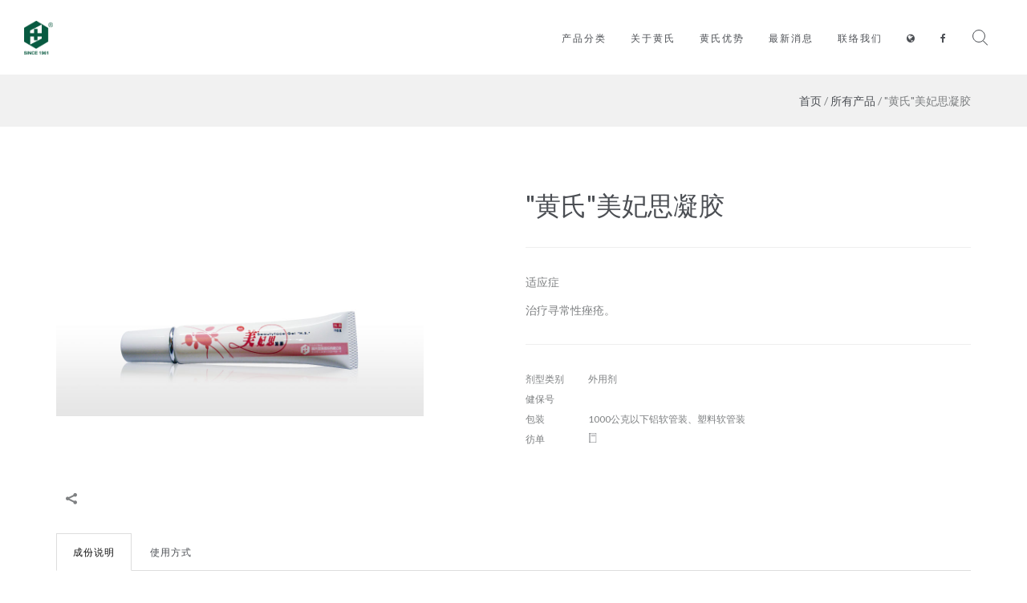

--- FILE ---
content_type: text/html; charset=utf-8
request_url: https://www.hwangs.com.tw/zh-CN/products/beautyface-gel
body_size: 5926
content:
<!DOCTYPE html>
<html>
  <head>
    <link rel="icon" href="/images/image/src/10/logo-white.png" type="image/png">
    <meta name="google-site-verification" content="NyGPe87f4WInBInM-u50rWDW_iHDPsAWqMt_lKgRzBw" />
    <title>&quot;黄氏&quot;美妃思凝胶 | 黃氏製藥股份有限公司</title>
    
    <meta name="viewport" content="width=device-width, initial-scale=1, maximum-scale=1">
    <meta property="og:site_name" content="黃氏製藥股份有限公司" /><meta property="og:title" content="&quot;黄氏&quot;美妃思凝胶" /><meta property="og:type" content="product" /><meta property="og:url" content="https://www.hwangs.com.tw/zh-CN/products/beautyface-gel" /><meta property="og:image" content="https://www.hwangs.com.tw/images/image/src/5/logo_white.png" />
    <link href='https://fonts.googleapis.com/css?family=Lato:300,400,700%7COpen+Sans:400,300,700' rel='stylesheet' type='text/css'>
    <link rel="stylesheet" media="all" href="/assets/application-3828836c0a0319cb90226fba4cca968737051a9307f0a162e563b42fbba415e8.css" />
    <script src="/assets/application-20f6134b183cdc104b40dbe8b1ea509d13c5be2df5622f2fca9bb4b4ec05e7e7.js"></script>
    <meta name="csrf-param" content="authenticity_token" />
<meta name="csrf-token" content="UfylhYvuFUOhcX29KMq0vJ/f1Q3ozH3KypDrIWFEVx7PQZFiLu18FPsa0TaIiiAbRrYZ0PzrXAsmCxyrutDGNw==" />
    <script async src="https://www.googletagmanager.com/gtag/js?id=UA-116661792-1"></script>
<script>
  window.dataLayer = window.dataLayer || [];
  function gtag(){dataLayer.push(arguments);}
  gtag('js', new Date());
  gtag('config', 'UA-125398481-1');
</script>
    <script>(function(w,d,s,l,i){w[l]=w[l]||[];w[l].push({'gtm.start':
new Date().getTime(),event:'gtm.js'});var f=d.getElementsByTagName(s)[0],
j=d.createElement(s),dl=l!='dataLayer'?'&l='+l:'';j.async=true;j.src=
'https://www.googletagmanager.com/gtm.js?id='+i+dl;f.parentNode.insertBefore(j,f);
})(window,document,'script','dataLayer','GTM-TMHNB7F');</script>
    
  </head>
  <body>
    <!-- Google Tag Manager (noscript) -->
<noscript><iframe src="https://www.googletagmanager.com/ns.html?id=GTM-TMHNB7F"
height="0" width="0" style="display:none;visibility:hidden"></iframe></noscript>
<!-- End Google Tag Manager (noscript) -->
    <div id="wrap" class="boxed content-wrap">
      
      <div class="grey-bg">
  <header id="nav" class="header header-1 no-transparent mobile-no-transparent affix-on-mobile">
    <div class="header-wrapper">
      <div class="container-m-30 clearfix">
        <div class="logo-row">
        <!-- LOGO --> 
        <div class="logo-container-2">
          <div class="logo-2">
            <a class="clearfix" href="/zh-CN">
              <img alt="黃氏製藥股份有限公司 logo" class="logo-img" src="/images/image/src/8/logo_white.png" />
</a>          </div>
        </div>
        <!-- BUTTON --> 
        <div class="menu-btn-respons-container">
          <button type="button" class="navbar-toggle btn-navbar collapsed" data-toggle="collapse" data-target="#main-menu .navbar-collapse">
            <span aria-hidden="true" class="icon_menu hamb-mob-icon"></span>
          </button>
        </div>
       </div>
      </div>
      <!-- MAIN MENU CONTAINER -->
      <div class="main-menu-container">
        <div class="container-m-30 clearfix"> 
          <!-- MAIN MENU -->
          <div id="main-menu">
            <div class="navbar navbar-default" role="navigation">
              <!-- MAIN MENU LIST -->
              <nav class="collapse collapsing navbar-collapse right-1024">
                <ul class="nav navbar-nav">
                  <!-- MENU ITEM -->
                  <li class="parent">
                    <a href="#"><div class="main-menu-title">产品分类</div></a>
                    <ul class="sub">
                      <li><a href="/zh-CN/products">所有产品</a></li>
                      <li><a href="/zh-CN/categories/symptoms">症状分类</a></li>
                      <li><a href="/zh-CN/categories/biological-system">系统分类</a></li>
                    </ul>
                  </li>
                  <li class="parent">
                    <a href="#"><div class="main-menu-title">关于黄氏</div></a>
                    <ul class="sub">
                      <li><a href="/zh-CN/missions">製药精神</a></li>
                      <li><a href="/zh-CN/milestones">黄氏沿革</a></li>
                      <li><a href="/zh-CN/channels">通路列表</a></li>
                    </ul>
                  </li>
                  <li class="parent">
                    <a href="#"><div class="main-menu-title">黄氏优势</div></a>
                    <ul class="sub">
                      <li><a href="/zh-CN/quality">製药优势</a></li>
                      <li><a href="/zh-CN/services">专业合作</a></li>
                      <li><a href="/zh-CN/facilities">仪器设备</a></li>
                    </ul>
                  </li>
                  <li class="parent">
                    <a href="#"><div class="main-menu-title">最新消息</div></a>
                    <ul class="sub">
                      <li><a href="/zh-CN/news">公司动态</a></li>
                      <li><a href="/zh-CN/career">人才招募</a></li>
                    </ul>
                  </li>
                  <li class="uppercase"><a href="/zh-CN/contact">联络我们</a></li>
                  <li class="parent">
                    <a href="#"><div class="main-menu-title"><i class="fa fa-globe"></i></div></a>
                    <ul class="sub">
                      <li><a href="/en/products/beautyface-gel">英文</a></li><li><a href="/zh-TW/products/beautyface-gel">繁中</a></li>
                    </ul>
                  </li>
                  <li>
                    <a target="_blank" href="https://www.facebook.com/TaiwanHwangs">
                      <i class="fa fa-facebook"></i>
</a>                  </li>
                </ul>
              </nav>
            </div>
          </div>
        </div>
      </div>
      <ul class="cd-header-buttons">
        <li>
          <a class="cd-search-trigger" href="#cd-search"><span></span></a>
        </li>
      </ul>
      <div id="cd-search" class="cd-search">
        <form id="searchForm" class="form-search" action="/zh-CN/search" accept-charset="UTF-8" method="get"><input name="utf8" type="hidden" value="&#x2713;" />
          <input type="text" name="query" id="query" placeholder="search..." />
</form>      </div>
    </div>
  </header>
</div>


      <div class="breadcrumbs-wrapper hidden-xs" style="">
  <div class="container">
    <div class="row">
      <div class="col-sm-4 col-sm-offset-8">
        <div class="text-right">
          <a href="/zh-CN">首页</a> / <a href="/zh-CN/products">所有产品</a> / &quot;黄氏&quot;美妃思凝胶
        </div>
      </div>
    </div>
  </div>
</div>
      <div class="page-section p-140-cont">
  <div class="container">
    <div class="row">               
      <!-- ITEM PHOTO -->
      <div class="col-md-5 col-sm-12 mb-xs-15 mb-sm-30" >
        <div class="post-prev-img popup-gallery">
          <a href="/images/image/src/153/%E7%BE%8E%E5%A6%83%E6%80%9D_16_10_.jpg">
            <img class="img-zoom" alt="&quot;黄氏&quot;美妃思凝胶" src="/images/image/src/153/%E7%BE%8E%E5%A6%83%E6%80%9D_16_10_.jpg" />
</a>        </div>
      </div>                         
      <!-- CONTENT -->
      <div class="col-md-6 col-sm-12 col-md-offset-1 mb-xs-15 mb-sm-30">
        <h1 class="mt-xs-0 mb-xs-30">&quot;黄氏&quot;美妃思凝胶</h1>
        <hr class="mt-xs-0 mb-xs-30">
        <div class="mb-xs-30">
          <p class="">适应症</p>
          <p class="">治疗寻常性痤疮。</p>
        </div>
        <hr class="mt-0 mb-30">
        <div class="font-12 mb-xs-15 mb-sm-20 row">
          <table>
            <tbody>
              <tr>
                <td class="col-xs-6 col-sm-3">剂型类别</td>
                <td class="col-xs-6 col-sm-9">外用剂</td>
              </tr>
                <tr>
                  <td class="col-xs-6 col-sm-3">健保号</td>
                  <td class="col-xs-6 col-sm-9"></td>
                </tr>
              <tr>
                <td class="col-xs-6 col-sm-3">包装</td>
                <td class="col-xs-6 col-sm-9">1000公克以下铝软管装、塑料软管装</td>
              </tr>
              <tr>
                <td class="col-xs-6 col-sm-3">彷单</td>
                <td class="col-xs-6 col-sm-9"><a href="https://lmspiq.fda.gov.tw/web/DRPIQ/DRPIQ1000Result?licBaseId=01046012"><i class="icon icon-basic-book"></i></a></td>
              </tr>
            </tbody>
          </table>
        </div>
      </div>
    </div>
    <!-- row end -->
    <!-- social share -->
    <div class="mb-xs-15 mb-sm-30 relative">
      <a href="#" class="post-prev-count dropdown-toggle" data-toggle="dropdown" aria-expanded="false" >
        <span aria-hidden="true" class="social_share"></span>
      </a>
      <ul class="social-menu dropdown-menu dropdown-menu-left" role="menu">
        <li>
          <a href="#" onclick="window.open('https://www.facebook.com/sharer/sharer.php?u='+encodeURIComponent(location.href),'facebook-share-dialog','width=626,height=436');return false;">
            <span aria-hidden="true" class="social_facebook"></span>
          </a>
        </li>
        <li>
          <a class="" target="_blank" href="https://twitter.com/intent/tweet?text=&quot;黄氏&quot;美妃思凝胶&url=https://www.hwangs.com.tw/zh-CN/products/beautyface-gel">
            <span aria-hidden="true" class="social_twitter"></span>
          </a>
        </li>
      </ul>
    </div>
    <!-- social share end-->
  </div>

  <!-- description area -->
  <div class="container mb-xs-40">
    <div>
      <div class="tabs-3">
        <ul class="nav nav-tabs xs-tabs-transform bootstrap-tabs">
          <li class="active">
            <a href="#pro_componenets" data-toggle="tab">成份说明</a>
          </li>
          <li>
            <a href="#pro_usage" data-toggle="tab">使用方式</a>
          </li>
        </ul>
        <div class="tab-content">
          <div class="tab-pane fade in active" id="pro_componenets">
            <p class="my-xs-10">Each gm/ cap/ tab/ ml Contains</p>
            <table class="table table-striped table-bordered mt-30">
              <tbody>
                <tr>
                  <th scope="row">Adapalene</th>
                  <td>1mg</td>
                </tr>
              </tbody>
            </table>
          </div>
          <div class="tab-pane fade" id="pro_usage">
            <p>本药须由医师处方使用。 美妃思凝胶须于休息前及洗脸后每日一次施用于痤疮患部，施用一层凝胶薄膜，且避开眼部及嘴唇(参考警告及注意事项)，用药前确定患部已经干燥。 对于需要减少用药频率或重新建立疗程。若病人使用化妆品，则化妆品须为非致粉刺性且为非收敛性，美妃思凝胶用于新生儿及幼童的安全性及效果尚未经研究。 使用指南：由底部轻轻挤压软管，将足够覆盖患部的定量凝胶剂接在指尖上，用后紧密盖上盖子。</p>
          </div>
        </div>
      </div>
    </div>
  </div>
  
  <hr class="mt-0 mb-xs-30 mb-sm-40"> 
  
  <!-- RELATED PRODUCTS -->
  <div class="container">
  <div class="row">
    <div class="col-md-12">
      <h4 class="blog-page-title mt-xs-0 mb-xs-20 mb-sm-40">相关产品</h4>
    </div>
    <div class="owl-3items-nav owl-carousel owl-arrows-bg" >
        <div class="item mb-0 text-center">
          <!-- Item -->
          <div>
            <div class="post-prev-img">
              <a href="/zh-CN/products/tazoten-cream">
                <img class="img-zoom" alt="&quot;黄氏&quot;施肤雅乳膏" src="/images/image/src/181/%E5%85%AC%E5%8F%B8logo.jpg" />
</a>            </div>
            <div class="post-prev-title mb-xs-5">
              <h3>  
                <a href="/zh-CN/products/tazoten-cream">&quot;黄氏&quot;施肤雅乳膏</a>
</h3>            </div>
          </div>
        </div>
        <div class="item mb-0 text-center">
          <!-- Item -->
          <div>
            <div class="post-prev-img">
              <a href="/zh-CN/products/wedo-cream">
                <img class="img-zoom" alt="&quot;黄氏&quot; 葳露乳膏0.5毫克/公克(瑞婷罗)" src="/images/image/src/127/%E8%91%B3%E9%9C%B2%E4%B9%B3%E8%86%8F.jpg" />
</a>            </div>
            <div class="post-prev-title mb-xs-5">
              <h3>  
                <a href="/zh-CN/products/wedo-cream">&quot;黄氏&quot; 葳露乳膏0.5毫克/公克(瑞婷罗)</a>
</h3>            </div>
          </div>
        </div>
        <div class="item mb-0 text-center">
          <!-- Item -->
          <div>
            <div class="post-prev-img">
              <a href="/zh-CN/products/neferti-cream-1mg-gm">
                <img class="img-zoom" alt="娜肤蒂乳膏1毫克/公克" src="/images/image/src/379/Neferti_Cream.jpg" />
</a>            </div>
            <div class="post-prev-title mb-xs-5">
              <h3>  
                <a href="/zh-CN/products/neferti-cream-1mg-gm">娜肤蒂乳膏1毫克/公克</a>
</h3>            </div>
          </div>
        </div>
        <div class="item mb-0 text-center">
          <!-- Item -->
          <div>
            <div class="post-prev-img">
              <a href="/zh-CN/products/dinoin-cream">
                <img class="img-zoom" alt="蒂妍乳膏" src="/images/image/src/381/Dinoin_Cream.jpg" />
</a>            </div>
            <div class="post-prev-title mb-xs-5">
              <h3>  
                <a href="/zh-CN/products/dinoin-cream">蒂妍乳膏</a>
</h3>            </div>
          </div>
        </div>
    </div>
  </div>
</div>


</div>
<!-- WhatsHelp.io widget -->
<script type="text/javascript">
    (function () {
        var options = {
            facebook: "465608320124066", // Facebook page ID
            // line: "//line.me/R/ti/p/%40isx0280c", // Line QR code URL
            call_to_action: "線上諮詢", // Call to action
            button_color: "#666666", // Color of button
            position: "right", // Position may be 'right' or 'left'
            order: "facebook", // Order of buttons
        };
        var proto = document.location.protocol, host = "whatshelp.io", url = proto + "//static." + host;
        var s = document.createElement('script'); s.type = 'text/javascript'; s.async = true; s.src = url + '/widget-send-button/js/init.js';
        s.onload = function () { WhWidgetSendButton.init(host, proto, options); };
        var x = document.getElementsByTagName('script')[0]; x.parentNode.insertBefore(s, x);
    })();
</script>
<!-- /WhatsHelp.io widget -->

      <footer id="footer3" class="pt-80 pb-xs-50 footer-green">
  <div class="container">
    <div class="row">
      <div class="widget col-sm-4">
        <div class="logo-footer-cont">
          <a href="/zh-CN">
            <img class="logo-footer" src="/images/image/src/9/%E5%85%AC%E5%8F%B8%E5%90%8D_logo_white.png" />
</a>        </div>
        <div class="mb-xs-10">
          <address>
            63050 云林县斗南镇大同路444巷11号
          </address>
        </div>
        <div class="mb-xs-10">
          <a href="tel:+886-5-597-1197">+886 5 597 1197</a>
        </div>
        <div class="mb-xs-10">
          <a href="mailto:service@hwangs.com.tw">service@hwangs.com.tw</a>
        </div>
      </div>
      <div class="col-sm-8">
        <div class="row">
          <div class="widget col-xs-6 col-sm-3 ">
            <h4 class="mt-xs-0 mb-xs-20">产品分类</h4>
            <ul class="links-list a-text-cont">
              <li><a href="/zh-CN/products">所有产品</a></li>
              <li><a href="/zh-CN/categories/symptoms">症状分类</a></li>
              <li><a href="/zh-CN/categories/biological-system">系统分类</a></li>
            </ul>
          </div>
          <div class="widget col-xs-6 col-sm-3 ">
            <h4 class="mt-xs-0 mb-xs-20">关于黄氏</h4>
            <ul class="links-list a-text-cont" >
              <li><a href="/zh-CN/missions">製药精神</a></li>
              <li><a href="/zh-CN/milestones">黄氏沿革</a></li>
              <li><a href="/zh-CN/channels">通路列表</a></li>
            </ul>
          </div>
          <div class="widget col-xs-6 col-sm-3 ">
            <h4 class="mt-xs-0 mb-xs-20">黄氏优势</h4>
            <ul class="links-list a-text-cont" >
              <li><a href="/zh-CN/quality">製药优势</a></li>
              <li><a href="/zh-CN/services">专业合作</a></li>
              <li><a href="/zh-CN/facilities">仪器设备</a></li>
            </ul>
          </div>
          <div class="widget col-xs-6 col-sm-3 ">
            <h4 class="mt-xs-0 mb-xs-20">最新消息</h4>
            <ul class="links-list a-text-cont" >
              <li><a href="/zh-CN/news">公司动态</a></li>
              <li><a href="/zh-CN/career">人才招募</a></li>
            </ul>
          </div>
        </div>
      </div>
    </div>    
    <div class="footer-2-copy-cont clearfix">
      <!-- Social Links -->
      <div class="footer-2-soc-a right">
        <a target="_blank" href="https://www.facebook.com/TaiwanHwangs">
          <i class="fa fa-facebook"></i>
</a>      </div>
      <!-- Copyright -->
      <div class="left">
        <span>© 2025 黃氏製藥股份有限公司 ALL RIGHT RESERVED.</span>
      </div>
    </div>
  </div>
</footer>

      
      
    </div>
    
  </body>
</html>